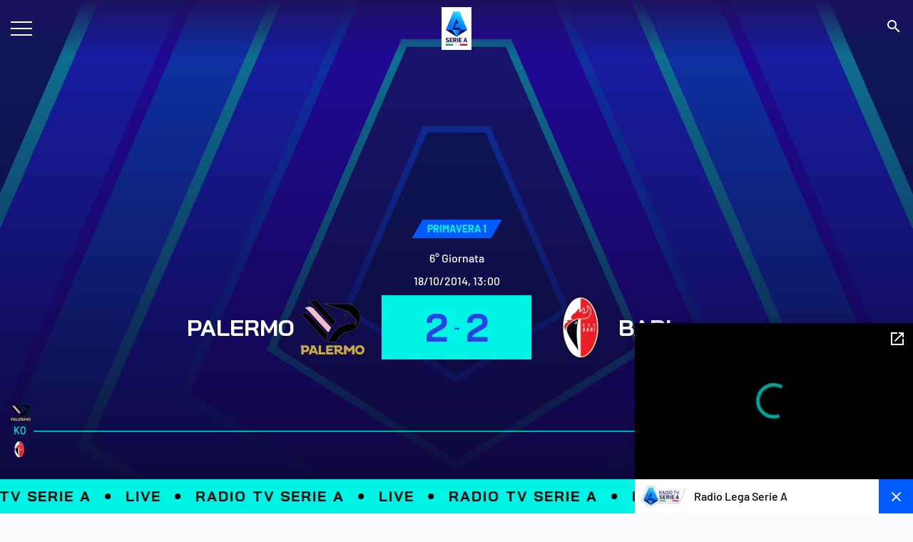

--- FILE ---
content_type: text/html; charset=utf-8
request_url: https://www.legaseriea.it/it/match/palermo-bari-206127/highlights
body_size: 12483
content:
<!DOCTYPE html><html lang="it"><head><meta charSet="utf-8"/><meta name="viewport" content="width=device-width"/><title>PALERMO VS BARI | Highlights</title><meta name="description" content="Highlights | Guarda adesso tutti i momenti migliori del match PALERMO VS BARI, rivedi le migliori azioni, i gol più belli e tanto altro"/><meta name="keywords" content=""/><meta name="next-head-count" content="5"/><link rel="apple-touch-icon" href="https://img.legaseriea.it/frontend/hwmsg-6ec86554c866385c5e61216867c1dd3d7fc25cc6/public/favicon/apple-touch-icon.png"/><link rel="icon" type="image/png" sizes="192x192" href="https://img.legaseriea.it/frontend/hwmsg-6ec86554c866385c5e61216867c1dd3d7fc25cc6/public/favicon/android-chrome-192x192.png"/><link rel="icon" type="image/png" sizes="512x512" href="https://img.legaseriea.it/frontend/hwmsg-6ec86554c866385c5e61216867c1dd3d7fc25cc6/public/favicon/android-chrome-512x512.png"/><link rel="icon" href="https://img.legaseriea.it/frontend/hwmsg-6ec86554c866385c5e61216867c1dd3d7fc25cc6/public/favicon/favicon.ico"/><link rel="icon" sizes="16x16" href="https://img.legaseriea.it/frontend/hwmsg-6ec86554c866385c5e61216867c1dd3d7fc25cc6/public/favicon/favicon-16x16.ico"/><link rel="icon" sizes="32x32" href="https://img.legaseriea.it/frontend/hwmsg-6ec86554c866385c5e61216867c1dd3d7fc25cc6/public/favicon/favicon-32x32.ico"/><link rel="shortcut icon" href="https://img.legaseriea.it/frontend/hwmsg-6ec86554c866385c5e61216867c1dd3d7fc25cc6/public/favicon/favicon.ico"/><script defer="" class="_iub_cs_activate" type="text/plain">(function(c,l,a,r,i,t,y){
                            c[a]=c[a]||function(){(c[a].q=c[a].q||[]).push(arguments)};
                            t=l.createElement(r);t.async=1;t.src="https://www.clarity.ms/tag/"+i;
                            y=l.getElementsByTagName(r)[0];y.parentNode.insertBefore(t,y);
                        })(window, document, "clarity", "script", "dnh3264u0m");</script><script defer="" class="_iub_cs_activate" src="https://www.googletagmanager.com/gtag/js?id=G-C9786Q6TZQ"></script><script defer="" class="_iub_cs_activate" type="text/plain">window.dataLayer = window.dataLayer || [];
                    function gtag(){dataLayer.push(arguments);}
                    gtag('js', new Date());
                    gtag('config', 'G-C9786Q6TZQ');</script><link data-next-font="size-adjust" rel="preconnect" href="/" crossorigin="anonymous"/><link rel="preload" href="https://img.legaseriea.it/frontend/hwmsg-6ec86554c866385c5e61216867c1dd3d7fc25cc6/_next/static/css/49277261633cfb13.css" as="style"/><link rel="stylesheet" href="https://img.legaseriea.it/frontend/hwmsg-6ec86554c866385c5e61216867c1dd3d7fc25cc6/_next/static/css/49277261633cfb13.css" data-n-g=""/><noscript data-n-css=""></noscript><script defer="" nomodule="" src="https://img.legaseriea.it/frontend/hwmsg-6ec86554c866385c5e61216867c1dd3d7fc25cc6/_next/static/chunks/polyfills-78c92fac7aa8fdd8.js"></script><script src="https://img.legaseriea.it/frontend/hwmsg-6ec86554c866385c5e61216867c1dd3d7fc25cc6/_next/static/chunks/webpack-6ec86554c866385c5e61216867c1dd3d7fc25cc6.js" defer=""></script><script src="https://img.legaseriea.it/frontend/hwmsg-6ec86554c866385c5e61216867c1dd3d7fc25cc6/_next/static/chunks/framework-6ec86554c866385c5e61216867c1dd3d7fc25cc6.js" defer=""></script><script src="https://img.legaseriea.it/frontend/hwmsg-6ec86554c866385c5e61216867c1dd3d7fc25cc6/_next/static/chunks/main-6ec86554c866385c5e61216867c1dd3d7fc25cc6.js" defer=""></script><script src="https://img.legaseriea.it/frontend/hwmsg-6ec86554c866385c5e61216867c1dd3d7fc25cc6/_next/static/chunks/pages/_app-6ec86554c866385c5e61216867c1dd3d7fc25cc6.js" defer=""></script><script src="https://img.legaseriea.it/frontend/hwmsg-6ec86554c866385c5e61216867c1dd3d7fc25cc6/_next/static/chunks/75fc9c18-6ec86554c866385c5e61216867c1dd3d7fc25cc6.js" defer=""></script><script src="https://img.legaseriea.it/frontend/hwmsg-6ec86554c866385c5e61216867c1dd3d7fc25cc6/_next/static/chunks/251-6ec86554c866385c5e61216867c1dd3d7fc25cc6.js" defer=""></script><script src="https://img.legaseriea.it/frontend/hwmsg-6ec86554c866385c5e61216867c1dd3d7fc25cc6/_next/static/chunks/pages/%5B%5B...slug%5D%5D-6ec86554c866385c5e61216867c1dd3d7fc25cc6.js" defer=""></script><script src="https://img.legaseriea.it/frontend/hwmsg-6ec86554c866385c5e61216867c1dd3d7fc25cc6/_next/static/6ec86554c866385c5e61216867c1dd3d7fc25cc6/_buildManifest.js" defer=""></script><script src="https://img.legaseriea.it/frontend/hwmsg-6ec86554c866385c5e61216867c1dd3d7fc25cc6/_next/static/6ec86554c866385c5e61216867c1dd3d7fc25cc6/_ssgManifest.js" defer=""></script></head><body class="d-flex flex-column h-100"><div id="__next"><main id="main" class=""><nav class="navbar hm-navbar fixed-top scrolling-down   "><div class="container-fluid"><a class="hm-navbar-hamburger hamb_navbar " data-bs-toggle="offcanvas"><span class="icon-bar first"></span><span class="icon-bar second"></span><span class="icon-bar third"></span></a><a class="navbar-brand hm-navbar-brand" href="/"><div></div></a><ul class="navbar-nav hm-navbar-nav-right ml-auto align-items-center"><li><a><i class="material-icons-sharp white">search</i></a></li></ul></div></nav><div><div class="hm-head-match-center hm-head-full-match-center position-relative"><img loading="eager" src="https://img.legaseriea.it/frontend/hwmsg-6ec86554c866385c5e61216867c1dd3d7fc25cc6/public/images/placeholder/placeholder.webp" class="object-cover-100" alt="placeholder/placeholder"/><div class="hm-gradient d-flex align-content-end flex-wrap position-relative justify-content-center"><div class="container-fluid hm-container-fluid"><div class="hm-badge-skew  m-auto mb-16"><p class="p3 primary-green bold uppercase line-clamp line-1">PRIMAVERA 1</p></div><p class="p2 white semibold stadium"></p><p class="p2 white medium type-scoreboard">6° Giornata </p><div><p class="p2 white medium date-match">18/10/2014, 13:00</p></div><div class="hm-teams-game d-flex align-items-center justify-content-center"><div class="hm-name-team home"><div class="linked"><div class="d-flex align-items-center justify-content-end"><h5 class="BaiJamjuree bold white uppercase">PALERMO</h5><img loading="eager" src="https://img.legaseriea.it/frontend/hwmsg-6ec86554c866385c5e61216867c1dd3d7fc25cc6/public/images/placeholder/team_placeholder.png" class="" alt="Palermo_Calcio_2019"/></div></div></div><div class="hm-info-result"><div class="hm-marker-box d-flex align-items-center justify-content-center"><h3 class="BaiJamjuree bold primary-200 uppercase">2</h3><p class="BaiJamjuree bold primary-200 uppercase">-</p><h3 class="BaiJamjuree bold primary-200 uppercase">2</h3></div></div><div class="hm-name-team away"><div class="linked"><div class="d-flex align-items-center"><img loading="eager" src="https://img.legaseriea.it/frontend/hwmsg-6ec86554c866385c5e61216867c1dd3d7fc25cc6/public/images/placeholder/team_placeholder.png" class="" alt="bari"/><h5 class="BaiJamjuree bold white uppercase">BARI</h5></div></div></div></div><div class="d-flex align-items-top justify-content-center hm-list-scorers"><div class="scorers-home d-flex align-items-start justify-content-end"><div></div><div class="type-space-logo"></div></div><div class="center cursor-pointer"></div><div class="scorers-away d-flex align-items-start"><div class="type-space-logo"></div><div></div></div></div><div class="d-lg-block d-none"><div class="hm-head-bottom-match-center d-flex align-content-center flex-wrap"><div class="w-100"><div class="d-lg-block d-none"><div class="hm-timeline-match d-flex flex-column"><div class="info-team-home d-flex align-items-center"><img loading="eager" src="https://img.legaseriea.it/frontend/hwmsg-6ec86554c866385c5e61216867c1dd3d7fc25cc6/public/images/placeholder/team_placeholder.png" class="me-auto" alt="Palermo_Calcio_2019"/><img loading="eager" src="https://img.legaseriea.it/frontend/hwmsg-6ec86554c866385c5e61216867c1dd3d7fc25cc6/public/images/placeholder/team_placeholder.png" class="ms-auto" alt="Palermo_Calcio_2019"/></div><div class="info-match"><div class="d-flex align-items-center text-first-last"><p class="medium p3 uppercase primary-green me-auto">KO</p><p class="medium p3 uppercase primary-green ms-auto ">FT</p></div><div class="hm-line"></div></div><div class="info-team-away d-flex align-items-center"><img loading="eager" src="https://img.legaseriea.it/frontend/hwmsg-6ec86554c866385c5e61216867c1dd3d7fc25cc6/public/images/placeholder/team_placeholder.png" class="me-auto" alt="bari"/><img loading="eager" src="https://img.legaseriea.it/frontend/hwmsg-6ec86554c866385c5e61216867c1dd3d7fc25cc6/public/images/placeholder/team_placeholder.png" class="ms-auto" alt="bari"/></div></div></div><div class="d-lg-none d-block"><div class="hm-timeline-match-mobile"><div class="hm-line"></div></div></div></div></div></div></div><div class="d-lg-none d-block"><div class="hm-open-timeline"><div class="hm-button-icon hm-button-icon-white hm m-auto cursor-pointer"><i class="material-icons-sharp icon-more ">expand_more</i><i class="material-icons-sharp icon-less d-none">expand_less</i></div></div></div></div></div><div class="d-lg-none d-block"><div class="hm-timeline-match-vertical d-none"><div class="w-100"><div class="d-lg-block d-none"><div class="hm-timeline-match d-flex flex-column"><div class="info-team-home d-flex align-items-center"><img loading="eager" src="https://img.legaseriea.it/frontend/hwmsg-6ec86554c866385c5e61216867c1dd3d7fc25cc6/public/images/placeholder/team_placeholder.png" class="me-auto" alt="Palermo_Calcio_2019"/><img loading="eager" src="https://img.legaseriea.it/frontend/hwmsg-6ec86554c866385c5e61216867c1dd3d7fc25cc6/public/images/placeholder/team_placeholder.png" class="ms-auto" alt="Palermo_Calcio_2019"/></div><div class="info-match"><div class="d-flex align-items-center text-first-last"><p class="medium p3 uppercase primary-green me-auto">KO</p><p class="medium p3 uppercase primary-green ms-auto ">FT</p></div><div class="hm-line"></div></div><div class="info-team-away d-flex align-items-center"><img loading="eager" src="https://img.legaseriea.it/frontend/hwmsg-6ec86554c866385c5e61216867c1dd3d7fc25cc6/public/images/placeholder/team_placeholder.png" class="me-auto" alt="bari"/><img loading="eager" src="https://img.legaseriea.it/frontend/hwmsg-6ec86554c866385c5e61216867c1dd3d7fc25cc6/public/images/placeholder/team_placeholder.png" class="ms-auto" alt="bari"/></div></div></div><div class="d-lg-none d-block"><div class="hm-timeline-match-mobile"><div class="hm-line"></div></div></div></div></div></div></div><div class="hm-nav-section"><ul><li class=""><a href="/match/palermo-bari-206127"><p class="p2 uppercase">INFO</p></a></li><li class="active"><a href="/match/palermo-bari-206127/highlights"><p class="p2 uppercase">HIGHLIGHTS</p></a></li></ul></div><footer class="hm-footer hm-container-spacing-top"><div class="top"><div class="container-fluid"><div class="hm-sponsor-footer"><div class="d-lg-flex justify-content-between flex-wrap"><a href="https://www.enilive.it/" class="d-flex align-content-center flex-wrap justify-content-center" target="_blank"><div></div></a><a href="https://www.trenitalia.com/" class="d-flex align-content-center flex-wrap justify-content-center" target="_blank"><div></div></a><a href="https://www.ea.com/games/ea-sports-fc/fc-26/buy" class="d-flex align-content-center flex-wrap justify-content-center" target="_blank"><div></div></a><a href="https://cropped.link/1xSerieA_web" class="d-flex align-content-center flex-wrap justify-content-center" target="_blank"><div></div></a><a href="https://eu.puma.com/it/it/home" class="d-flex align-content-center flex-wrap justify-content-center" target="_blank"><div></div></a><a href="https://www.panini.it/" class="d-flex align-content-center flex-wrap justify-content-center" target="_blank"><div></div></a><a href=" https://www.philadelphia.it/" class="d-flex align-content-center flex-wrap justify-content-center" target="_blank"><div></div></a><a href="https://www.iliad.it/" class="d-flex align-content-center flex-wrap justify-content-center" target="_blank"><div></div></a><a href="https://bancomat.it/it " class="d-flex align-content-center flex-wrap justify-content-center" target="_blank"><div></div></a><a href="https://www.volkswagen.it/it.html" class="d-flex align-content-center flex-wrap justify-content-center" target="_blank"><div></div></a><a href="https://www.bazrlive.com/" class="d-flex align-content-center flex-wrap justify-content-center" target="_blank"><div></div></a></div></div><div class="row d-lg-flex d-none"><div class="col-lg-3 col-6"><div class="hm-collumn-footer"><a target="" href="/lega-serie-a"><p class="p3 primary-green bold uppercase cursor-pointer">Lega Calcio Serie A</p></a><a target="" href="/lega-serie-a/organigramma"><p class="p3 white medium">Organigramma</p></a><a target="" href="/lega-serie-a/eventi"><p class="p3 white medium">Eventi Lega</p></a><a target="" href="/lega-serie-a/storia"><p class="p3 white medium">Storia Lega</p></a><a target="" href="/lega-serie-a/sedi-e-contatti"><p class="p3 white medium">Sedi e Contatti</p></a><a target="_blank" href="https://portale.legaservice.it "><p class="p3 white medium">Area Riservata Società</p></a><a target="" href="https://booking.seriea.media/"><p class="p3 white medium">Autorizzazione emittenti e fotografi</p></a><a target="" href="/lega-serie-a/sponsor-e-partner"><p class="p3 white medium">Partners</p></a><a target="" href="/lega-serie-a/documentazione"><p class="p3 white medium">Documentazione</p></a><a target="" href="https://legaseriea.segnalazioni.net/"><p class="p3 white medium">Whistleblowing</p></a><a target="" href="/lega-serie-a/ibc-lissone"><p class="p3 white medium">IBC Lissone</p></a></div></div><div class="col-lg-3 col-6"><div class="hm-collumn-footer"><a target="" href="/latest"><p class="p3 primary-green bold uppercase cursor-pointer">News</p></a><a target="" href="/news-serie-a"><p class="p3 white medium">Serie A Enilive</p></a><a target="" href="/news-coppa-italia"><p class="p3 white medium">Coppa Italia Frecciarossa</p></a><a target="" href="/news-supercoppa"><p class="p3 white medium">EA SPORTS FC Supercup</p></a><a target="" href="/news-primavera-1"><p class="p3 white medium">Primavera 1</p></a><a target="" href="/news-coppa-italia-primavera"><p class="p3 white medium">Coppa Italia Primavera</p></a><a target="" href="/news-supercoppa-primavera"><p class="p3 white medium">Supercoppa Primavera </p></a><a target="" href="/news-competizioni-internazionali"><p class="p3 white medium">Competizioni Internazionali</p></a></div></div><div class="col-lg-3 col-6"><div class="hm-collumn-footer"><div><p class="p3 primary-green bold uppercase cursor-pointer">Competizioni</p></div><a target="" href="/serie-a"><p class="p3 white medium">Serie A Enilive</p></a><a target="" href="/coppa-italia"><p class="p3 white medium">Coppa Italia Frecciarossa</p></a><a target="" href="/supercoppa"><p class="p3 white medium">EA SPORTS FC Supercup</p></a><a target="" href="/primavera"><p class="p3 white medium">Primavera 1</p></a><a target="" href="/coppa-italia-primavera"><p class="p3 white medium">Coppa Italia Primavera</p></a><a target="" href="/supercoppa-primavera"><p class="p3 white medium">Supercoppa Primavera</p></a><a target="" href="/competizioni-internazionali"><p class="p3 white medium">Competizioni Internazionali</p></a></div></div><div class="col-lg-3 col-6"><div><div class="d-flex align-items-top mb-24"><div><div class="hm-collumn-footer mb-24"><p class="p3 primary-green bold uppercase">Altro</p><a target="" href="/foto-gallery"><p class="p3 white medium">Photo Gallery</p></a><a target="" href="/social-responsibility"><p class="p3 white medium">Responsabilità sociale</p></a><a target="" href="/serie-a/calcio-mercato"><p class="p3 white medium">Calciomercato</p></a><a target="" href="/videos"><p class="p3 white medium">Video</p></a><a target="_blank" href="https://www.fantacalcio.it/"><p class="p3 white medium">Fantacalcio</p></a></div><div class="d-lg-block d-none hm-collumn-footer language-footer"><p class="p3 primary-green bold uppercase">Lingua</p><div class="d-flex align-items-center"><a href="/it/match/palermo-bari-206127/highlights"><img src="https://img.legaseriea.it/frontend/hwmsg-6ec86554c866385c5e61216867c1dd3d7fc25cc6/public/images/flags/it.svg" class="cursor-pointer" alt="it"/></a><a href="/en/match/palermo-bari-206127/highlights"><img src="https://img.legaseriea.it/frontend/hwmsg-6ec86554c866385c5e61216867c1dd3d7fc25cc6/public/images/flags/gb.svg" class="cursor-pointer" alt="gb"/></a></div></div></div><div class="d-lg-block d-none ms-auto"><div class="hm-link-store"><a target="_blank" href="https://play.google.com/store/apps/details?id=com.gullivernet.mdc.android.gui.seriea&amp;hl=it&amp;gl=US"><img src="https://img.legaseriea.it/frontend/hwmsg-6ec86554c866385c5e61216867c1dd3d7fc25cc6/public/images/play_store.svg" class="" alt="play_store"/></a><a target="_blank" href="https://apps.apple.com/it/app/lega-serie-a-app-ufficiale/id1488132951"><img src="https://img.legaseriea.it/frontend/hwmsg-6ec86554c866385c5e61216867c1dd3d7fc25cc6/public/images/app_store.svg" class="" alt="app_store"/></a></div></div></div><div class="d-lg-block d-none text-end"><ul class="hm-list-social"><li><a href="https://www.youtube.com/c/seriea" aria-label="social icons"><i class="fab fa-youtube"></i></a></li><li><a href="https://www.instagram.com/seriea" aria-label="social icons"><i class="fab fa-instagram"></i></a></li><li><a href="https://tiktok.com/@seriea" aria-label="social icons"><i class="fab fa-tiktok"></i></a></li><li><a href="https://www.facebook.com/SerieA" aria-label="social icons"><i class="fab fa-facebook-f"></i></a></li><li><a href="https://twitter.com/SerieA" aria-label="social icons"><i class="fab fa-x-twitter"></i></a></li><li><a href="https://www.twitch.tv/seriea" aria-label="social icons"><i class="fab fa-twitch"></i></a></li><li><a href="https://www.linkedin.com/company/lega-serie-a" aria-label="social icons"><i class="fab fa-linkedin-in"></i></a></li></ul></div></div></div></div><div class="d-lg-none d-block"><div class="accordion"><div class="accordion-item hm-accordion-item hm-accordion-item-footer"><a class="accordion-header hm-accordion-header p3 primary-green bold uppercase collapsed">Lega Calcio Serie A<div class="hm-button-icon"><i class="material-icons-sharp icon-more">expand_more</i><i class="material-icons-sharp icon-less">expand_less</i></div></a><div class="accordion-collapse hm-accordion-collapse collapse"><div class="accordion-body hm-accordion-body d-flex flex-column"><a target="" href="/lega-serie-a/organigramma"><p class="p3 white medium">Organigramma</p></a><a target="" href="/lega-serie-a/eventi"><p class="p3 white medium">Eventi Lega</p></a><a target="" href="/lega-serie-a/storia"><p class="p3 white medium">Storia Lega</p></a><a target="" href="/lega-serie-a/sedi-e-contatti"><p class="p3 white medium">Sedi e Contatti</p></a><a target="_blank" href="https://portale.legaservice.it "><p class="p3 white medium">Area Riservata Società</p></a><a target="" href="https://booking.seriea.media/"><p class="p3 white medium">Autorizzazione emittenti e fotografi</p></a><a target="" href="/lega-serie-a/sponsor-e-partner"><p class="p3 white medium">Partners</p></a><a target="" href="/lega-serie-a/documentazione"><p class="p3 white medium">Documentazione</p></a><a target="" href="https://legaseriea.segnalazioni.net/"><p class="p3 white medium">Whistleblowing</p></a><a target="" href="/lega-serie-a/ibc-lissone"><p class="p3 white medium">IBC Lissone</p></a></div></div></div><div class="accordion-item hm-accordion-item hm-accordion-item-footer"><a class="accordion-header hm-accordion-header p3 primary-green bold uppercase collapsed">News<div class="hm-button-icon"><i class="material-icons-sharp icon-more">expand_more</i><i class="material-icons-sharp icon-less">expand_less</i></div></a><div class="accordion-collapse hm-accordion-collapse collapse"><div class="accordion-body hm-accordion-body d-flex flex-column"><a target="" href="/news-serie-a"><p class="p3 white medium">Serie A Enilive</p></a><a target="" href="/news-coppa-italia"><p class="p3 white medium">Coppa Italia Frecciarossa</p></a><a target="" href="/news-supercoppa"><p class="p3 white medium">EA SPORTS FC Supercup</p></a><a target="" href="/news-primavera-1"><p class="p3 white medium">Primavera 1</p></a><a target="" href="/news-coppa-italia-primavera"><p class="p3 white medium">Coppa Italia Primavera</p></a><a target="" href="/news-supercoppa-primavera"><p class="p3 white medium">Supercoppa Primavera </p></a><a target="" href="/news-competizioni-internazionali"><p class="p3 white medium">Competizioni Internazionali</p></a></div></div></div><div class="accordion-item hm-accordion-item hm-accordion-item-footer"><a class="accordion-header hm-accordion-header p3 primary-green bold uppercase collapsed">Competizioni<div class="hm-button-icon"><i class="material-icons-sharp icon-more">expand_more</i><i class="material-icons-sharp icon-less">expand_less</i></div></a><div class="accordion-collapse hm-accordion-collapse collapse"><div class="accordion-body hm-accordion-body d-flex flex-column"><a target="" href="/serie-a"><p class="p3 white medium">Serie A Enilive</p></a><a target="" href="/coppa-italia"><p class="p3 white medium">Coppa Italia Frecciarossa</p></a><a target="" href="/supercoppa"><p class="p3 white medium">EA SPORTS FC Supercup</p></a><a target="" href="/primavera"><p class="p3 white medium">Primavera 1</p></a><a target="" href="/coppa-italia-primavera"><p class="p3 white medium">Coppa Italia Primavera</p></a><a target="" href="/supercoppa-primavera"><p class="p3 white medium">Supercoppa Primavera</p></a><a target="" href="/competizioni-internazionali"><p class="p3 white medium">Competizioni Internazionali</p></a></div></div></div><div class="accordion-item hm-accordion-item hm-accordion-item-footer"><a class="accordion-header hm-accordion-header p3 primary-green bold uppercase collapsed">Altro<div class="hm-button-icon"><i class="material-icons-sharp icon-more">expand_more</i><i class="material-icons-sharp icon-less">expand_less</i></div></a><div class="accordion-collapse hm-accordion-collapse collapse"><div class="accordion-body hm-accordion-body d-flex flex-column"><a target="" href="/foto-gallery"><p class="p3 white medium">Photo Gallery</p></a><a target="" href="/social-responsibility"><p class="p3 white medium">Responsabilità sociale</p></a><a target="" href="/serie-a/calcio-mercato"><p class="p3 white medium">Calciomercato</p></a><a target="" href="/videos"><p class="p3 white medium">Video</p></a><a target="_blank" href="https://www.fantacalcio.it/"><p class="p3 white medium">Fantacalcio</p></a></div></div></div></div></div><div class="d-lg-none d-block hm-collumn-footer language-footer"><p class="p3 primary-green bold uppercase">Lingua</p><div class="d-flex align-items-center"><a href="/it/match/palermo-bari-206127/highlights"><img src="https://img.legaseriea.it/frontend/hwmsg-6ec86554c866385c5e61216867c1dd3d7fc25cc6/public/images/flags/it.svg" class="cursor-pointer" alt="it"/></a><a href="/en/match/palermo-bari-206127/highlights"><img src="https://img.legaseriea.it/frontend/hwmsg-6ec86554c866385c5e61216867c1dd3d7fc25cc6/public/images/flags/gb.svg" class="cursor-pointer" alt="gb"/></a></div></div><div class="d-lg-none d-block"><ul class="hm-list-social"><li><a href="https://www.youtube.com/c/seriea" aria-label="social icons"><i class="fab fa-youtube"></i></a></li><li><a href="https://www.instagram.com/seriea" aria-label="social icons"><i class="fab fa-instagram"></i></a></li><li><a href="https://tiktok.com/@seriea" aria-label="social icons"><i class="fab fa-tiktok"></i></a></li><li><a href="https://www.facebook.com/SerieA" aria-label="social icons"><i class="fab fa-facebook-f"></i></a></li><li><a href="https://twitter.com/SerieA" aria-label="social icons"><i class="fab fa-x-twitter"></i></a></li><li><a href="https://www.twitch.tv/seriea" aria-label="social icons"><i class="fab fa-twitch"></i></a></li><li><a href="https://www.linkedin.com/company/lega-serie-a" aria-label="social icons"><i class="fab fa-linkedin-in"></i></a></li></ul></div><div class="d-lg-none d-block"><div class="hm-link-store d-flex"><a href="https://play.google.com/store/apps/details?id=com.gullivernet.mdc.android.gui.seriea&amp;hl=it&amp;gl=US"><img src="https://img.legaseriea.it/frontend/hwmsg-6ec86554c866385c5e61216867c1dd3d7fc25cc6/public/images/play_store.svg" class="" alt="play_store"/></a><a href="https://apps.apple.com/it/app/lega-serie-a-app-ufficiale/id1488132951"><img src="https://img.legaseriea.it/frontend/hwmsg-6ec86554c866385c5e61216867c1dd3d7fc25cc6/public/images/app_store.svg" class="" alt="app_store"/></a></div></div></div></div></footer><div class="hm-footer"><div class="bottom"><div class="d-md-flex align-items-center justify-content-between"><div class="d-flex align-items-center"><img loading="eager" src="https://img.legaseriea.it/frontend/hwmsg-6ec86554c866385c5e61216867c1dd3d7fc25cc6/public/images/placeholder/logo_lega_placeholder.png" class="logo-post" alt="SerieA_RGB_2024-2025"/><p class="p4 medium uppercase">Copyright © 2024 Lega Nazionale Professionisti Serie A  |  P. IVA 06637550960</p></div><ul class="hm-footer-bottom-menu"><li><a href="/privacy-policy"><p class="p3 black medium">Privacy Policy</p></a></li></ul></div></div></div><div class="hm-container-radio-box d-md-flex"><a class="hm-radio-box-looper w-100 d-flex align-items-center" href="/radiotv"></a><div class="hm-radio-box d-flex align-items-center"><a class="section-left d-flex align-items-center flex-fill" href="/radiotv"><img loading="eager" src="https://img.legaseriea.it/frontend/hwmsg-6ec86554c866385c5e61216867c1dd3d7fc25cc6/public/images/placeholder/logo_lega_placeholder.png" class="" alt="Logo-Radio-Serie-A-25-26"/><p class="black medium line-clamp line-2">Radio Lega Serie A</p></a><div class="section-right"><div class="hm-badge time-badge d-flex align-items-center with-icon cursor-pointer"><div class="left d-flex align-content-around flex-wrap justify-content-center"><i class="material-icons-sharp">close</i></div></div></div><div class="hm-radio-box-player "><div></div><div class="hm-radio-box-player-bar"><a href="/radiotv"><i class="material-icons-sharp">open_in_new</i></a></div></div></div></div><h1 class="d-none">PALERMO VS BARI | Highlights</h1></main></div><script id="__NEXT_DATA__" type="application/json">{"props":{"pageProps":{"page":{"page_id":3426723,"identifier":"/match/palermo-bari-206127/highlights","url_pattern":"","title":"PALERMO VS BARI | Highlights","type":"epage","type_device":"","style":"","refresh":"","description":"Highlights | Guarda adesso tutti i momenti migliori del match PALERMO VS BARI, rivedi le migliori azioni, i gol più belli e tanto altro","robots_index":"","robots_follow":"","change_freq":"monthly","canonical":"","keywords":"","author":"","jsonld":"","body":[{"name":"Navbar","type":"widget","uicode":"Navbar","body":{"button_link":"","button_text":"","buttons":null,"logo":"https://img.legaseriea.it/vimages/6687f1bd/SerieA_RGB_2024-2025.jpg","menu":[{"body":{"items":[{"body":{"icon":"","image":"https://img.legaseriea.it/vimages/686d4111/HAM-MENU-CLUB.jpg","items":[{"body":{"icon":"","image":"https://img.legaseriea.it/vimages/62c6a90c/atalanta.png","items":[],"link":"/team/atalanta","target":"false","title":"ATALANTA"},"data":{"georule":""},"name":"MenuItem","type":"widget","uicode":"MenuItem"},{"body":{"icon":"","image":"https://img.legaseriea.it/vimages/62cef3f6/bologna.png","items":[],"link":"/team/bologna","target":"false","title":"BOLOGNA"},"data":{"georule":""},"name":"MenuItem","type":"widget","uicode":"MenuItem"},{"body":{"icon":"","image":"https://img.legaseriea.it/vimages/64a2946b/cagliari300x300.png","items":[],"link":"/team/cagliari","target":"","title":"CAGLIARI"},"data":{"georule":""},"name":"MenuItem","type":"widget","uicode":"MenuItem"},{"body":{"icon":"","image":"https://img.legaseriea.it/vimages/6681cbee/Como Logo.png","items":[],"link":"/team/como","target":"","title":"COMO"},"data":{"georule":""},"name":"MenuItem","type":"widget","uicode":"MenuItem"},{"body":{"icon":"","image":"https://img.legaseriea.it/vimages/6862bd10/Logo-Team-Cremonese.png","items":[],"link":"/team/cremonese","target":"","title":"CREMONESE"},"data":{"georule":""},"name":"MenuItem","type":"widget","uicode":"MenuItem"},{"body":{"icon":"","image":"https://img.legaseriea.it/vimages/62c6a951/fiorentina.png","items":[],"link":"/team/fiorentina","target":"false","title":"FIORENTINA"},"data":{"georule":""},"name":"MenuItem","type":"widget","uicode":"MenuItem"},{"body":{"icon":"","image":"https://img.legaseriea.it/vimages/649e8a06/GENOA-1.png","items":[],"link":"/team/genoa","target":"","title":"GENOA"},"data":{"georule":""},"name":"MenuItem","type":"widget","uicode":"MenuItem"},{"body":{"icon":"","image":"https://img.legaseriea.it/vimages/62cef475/colore=YELLOW.png","items":[],"link":"/team/hellas-verona","target":"false","title":"HELLAS VERONA"},"data":{"georule":""},"name":"MenuItem","type":"widget","uicode":"MenuItem"},{"body":{"icon":"","image":"https://img.legaseriea.it/vimages/62cef496/inter.png","items":[],"link":"/team/inter","target":"false","title":"INTER"},"data":{"georule":""},"name":"MenuItem","type":"widget","uicode":"MenuItem"},{"body":{"icon":"","image":"https://img.legaseriea.it/vimages/62cef4b7/colore=WHITE.png","items":[],"link":"/team/juventus","target":"false","title":"JUVENTUS"},"data":{"georule":""},"name":"MenuItem","type":"widget","uicode":"MenuItem"},{"body":{"icon":"","image":"https://img.legaseriea.it/vimages/62cef4d5/lazio.png","items":[],"link":"/team/lazio","target":"false","title":"LAZIO"},"data":{"georule":""},"name":"MenuItem","type":"widget","uicode":"MenuItem"},{"body":{"icon":"","image":"https://img.legaseriea.it/vimages/62cef4f6/lecce.png","items":[],"link":"/team/lecce","target":"false","title":"LECCE"},"data":{"georule":""},"name":"MenuItem","type":"widget","uicode":"MenuItem"},{"body":{"icon":"","image":"https://img.legaseriea.it/vimages/62cef513/milan.png","items":[],"link":"/team/milan","target":"false","title":"MILAN"},"data":{"georule":""},"name":"MenuItem","type":"widget","uicode":"MenuItem"},{"body":{"icon":"","image":"https://img.legaseriea.it/vimages/68ac86eb/SSC-Napoli_Logo_persfondoscuro.png","items":[],"link":"/team/napoli","target":"","title":"NAPOLI"},"data":{"georule":""},"name":"MenuItem","type":"widget","uicode":"MenuItem"},{"body":{"icon":"","image":"https://img.legaseriea.it/vimages/6681ccc8/Parma RGB.png","items":[],"link":"/team/parma","target":"","title":"PARMA"},"data":{"georule":""},"name":"MenuItem","type":"widget","uicode":"MenuItem"},{"body":{"icon":"","image":"https://img.legaseriea.it/vimages/6862bd10/Logo-Team-Pisa.png","items":[],"link":"/team/pisa-sporting-club","target":"","title":"PISA"},"data":{"georule":""},"name":"MenuItem","type":"widget","uicode":"MenuItem"},{"body":{"icon":"","image":"https://img.legaseriea.it/vimages/62c6acdc/roma.png","items":[],"link":"/team/roma","target":"false","title":"ROMA"},"data":{"georule":""},"name":"MenuItem","type":"widget","uicode":"MenuItem"},{"body":{"icon":"","image":"https://img.legaseriea.it/vimages/6862bd0f/Logo-Team-Sassuolo.png","items":[],"link":"/team/sassuolo","target":"","title":"SASSUOLO"},"data":{"georule":""},"name":"MenuItem","type":"widget","uicode":"MenuItem"},{"body":{"icon":"","image":"https://img.legaseriea.it/vimages/62cef5cb/torino.png","items":[],"link":"/team/torino","target":"false","title":"TORINO"},"data":{"georule":""},"name":"MenuItem","type":"widget","uicode":"MenuItem"},{"body":{"icon":"","image":"https://img.legaseriea.it/vimages/62cef5e9/udinese.png","items":[],"link":"/team/udinese","target":"false","title":"UDINESE"},"data":{"georule":""},"name":"MenuItem","type":"widget","uicode":"MenuItem"}],"link":"","target":"","title":"CLUB"},"data":{"georule":""},"name":"MenuItem","type":"widget","uicode":"MenuItem"},{"body":{"icon":"","image":"https://img.legaseriea.it/vimages/668802c2/Trofeo_serieA.png","items":[{"body":{"icon":"","image":"","items":[],"link":"/serie-a","target":"","title":"SERIE A ENILIVE"},"data":{"georule":""},"name":"MenuItem","type":"widget","uicode":"MenuItem"},{"body":{"icon":"","image":"","items":[],"link":"/coppa-italia","target":"false","title":"COPPA ITALIA FRECCIAROSSA"},"data":{"georule":""},"name":"MenuItem","type":"widget","uicode":"MenuItem"},{"body":{"icon":"","image":"","items":[],"link":"/supercoppa","target":"","title":"EA SPORTS FC SUPERCUP"},"data":{"georule":""},"name":"MenuItem","type":"widget","uicode":"MenuItem"},{"body":{"icon":"","image":"","items":[],"link":"/primavera","target":"","title":"PRIMAVERA 1"},"data":{"georule":""},"name":"MenuItem","type":"widget","uicode":"MenuItem"},{"body":{"icon":"","image":"","items":[],"link":"/coppa-italia-primavera","target":"","title":"COPPA ITALIA PRIMAVERA"},"data":{"georule":""},"name":"MenuItem","type":"widget","uicode":"MenuItem"},{"body":{"icon":"","image":"","items":[],"link":"/supercoppa-primavera","target":"","title":"SUPERCOPPA PRIMAVERA"},"data":{"georule":""},"name":"MenuItem","type":"widget","uicode":"MenuItem"}],"link":"","target":"","title":"COMPETIZIONI"},"data":{"georule":""},"name":"MenuItem","type":"widget","uicode":"MenuItem"},{"body":{"icon":"","image":"https://img.legaseriea.it/vimages/68a83ce3/Sito_HERO_com_paz.png","items":[],"link":"https://highlights.legaseriea.it/","target":"","title":"HIGHLIGHTS"},"data":{"georule":""},"name":"MenuItem","type":"widget","uicode":"MenuItem"},{"body":{"icon":"","image":"https://img.legaseriea.it/vimages/68416c24/APP_News-Large_locatelli.png","items":[],"link":"/videos","target":"","title":"VIDEO"},"data":{"georule":""},"name":"MenuItem","type":"widget","uicode":"MenuItem"},{"body":{"icon":"","image":"https://img.legaseriea.it/vimages/68416a95/Sito_HERO_puma.png","items":[{"body":{"icon":"","image":"","items":[],"link":"https://www.legaseriea.it/it/serie-a/player-of-the-match","target":"","title":"PANINI PLAYER OF THE MATCH"},"data":{"georule":""},"name":"MenuItem","type":"widget","uicode":"MenuItem"},{"body":{"icon":"","image":"","items":[],"link":" https://www.legaseriea.it/it/award/player-of-the-month","target":"","title":"EA SPORTS FC PLAYER OF THE MONTH "},"data":{"georule":""},"name":"MenuItem","type":"widget","uicode":"MenuItem"},{"body":{"icon":"","image":"","items":[],"link":"https://www.legaseriea.it/it/award/goal-of-the-month","target":"","title":"ILIAD GOAL OF THE MONTH "},"data":{"georule":""},"name":"MenuItem","type":"widget","uicode":"MenuItem"},{"body":{"icon":"","image":"","items":[],"link":"https://www.legaseriea.it/it/award/coach-of-the-month","target":"","title":"PHILADELPHIA COACH OF THE MONTH "},"data":{"georule":""},"name":"MenuItem","type":"widget","uicode":"MenuItem"},{"body":{"icon":"","image":"","items":[],"link":"https://www.legaseriea.it/it/award/rising-star-of-the-month","target":"","title":"RISING STAR OF THE MONTH"},"data":{"georule":""},"name":"MenuItem","type":"widget","uicode":"MenuItem"}],"link":"","target":"","title":"AWARDS"},"data":{"georule":""},"name":"MenuItem","type":"widget","uicode":"MenuItem"},{"body":{"icon":"","image":"https://img.legaseriea.it/vimages/68416715/APP_News-Large_PUMA_WHITE.png","items":[],"link":"/serie-a/calcio-mercato","target":"","title":"CALCIOMERCATO"},"data":{"georule":""},"name":"MenuItem","type":"widget","uicode":"MenuItem"},{"body":{"icon":"","image":"https://img.legaseriea.it/vimages/684be331/GAF_1996.jpg","items":[],"link":"/festival","target":"","title":"FESTIVAL SERIE A"},"data":{"georule":""},"name":"MenuItem","type":"widget","uicode":"MenuItem"}],"title":"Menu 1"},"data":{"georule":""},"name":"Menu","type":"widget","uicode":"Menu"},{"body":{"items":[{"body":{"icon":"","image":"https://img.legaseriea.it/vimages/687909e3/foto-sede-lega-25-26.jpg","items":[],"link":"/lega-serie-a","target":"","title":"LEGA CALCIO SERIE A "},"data":{"georule":""},"name":"MenuItem","type":"widget","uicode":"MenuItem"},{"body":{"icon":"","image":"https://img.legaseriea.it/vimages/668802c2/Trofeo_serieA.png","items":[{"body":{"icon":"","image":"","items":[],"link":"/latest","target":"","title":"NEWS"},"data":{"georule":""},"name":"MenuItem","type":"widget","uicode":"MenuItem"},{"body":{"icon":"","image":"","items":[],"link":"/foto-gallery","target":"","title":"FOTO GALLERY"},"data":{"georule":""},"name":"MenuItem","type":"widget","uicode":"MenuItem"}],"link":"https://www.legaseriea.it/it/latest","target":"","title":"LATEST"},"data":{"georule":""},"name":"MenuItem","type":"widget","uicode":"MenuItem"},{"body":{"icon":"","image":"https://img.legaseriea.it/vimages/6681c315/22216426_large (1).jpg","items":[{"body":{"icon":"","image":"","items":[],"link":"/ambassador","target":"false","title":"AMBASSADORS"},"data":{"georule":""},"name":"MenuItem","type":"widget","uicode":"MenuItem"},{"body":{"icon":"","image":"","items":[],"link":"/pallone-oro","target":"false","title":"PALLONI D\u0026#39;ORO"},"data":{"georule":""},"name":"MenuItem","type":"widget","uicode":"MenuItem"},{"body":{"icon":"","image":"","items":[],"link":"/competizioni-internazionali/albo","target":"false","title":"COMPETIZIONI INTERNAZIONALI"},"data":{"georule":""},"name":"MenuItem","type":"widget","uicode":"MenuItem"}],"link":"","target":"","title":"HERITAGE"},"data":{"georule":""},"name":"MenuItem","type":"widget","uicode":"MenuItem"},{"body":{"icon":"","image":"https://img.legaseriea.it/vimages/65cb81b9/Champions of Made in Italy.png","items":[],"link":"https://www.legaseriea.it/it/madeinitaly","target":"","title":"MADE IN ITALY"},"data":{"georule":""},"name":"MenuItem","type":"widget","uicode":"MenuItem"},{"body":{"icon":"","image":"https://img.legaseriea.it/vimages/6687cf70/Fantacalcio_Eni.png","items":[],"link":"https://www.fantacalcio.it/","target":"true","title":"FANTACALCIO"},"data":{"georule":""},"name":"MenuItem","type":"widget","uicode":"MenuItem"},{"body":{"icon":"","image":"https://img.legaseriea.it/vimages/686cf60c/CSR_PJC.png","items":[],"link":"/social-responsibility","target":"","title":"RESPONSABILITÀ SOCIALE"},"data":{"georule":""},"name":"MenuItem","type":"widget","uicode":"MenuItem"},{"body":{"icon":"","image":"https://img.legaseriea.it/vimages/68416a95/Sito_HERO_puma.png","items":[],"link":"/lega-serie-a/sponsor-e-partner","target":"","title":"PARTNERS"},"data":{"georule":""},"name":"MenuItem","type":"widget","uicode":"MenuItem"},{"body":{"icon":"","image":"https://img.legaseriea.it/vimages/67caae30/ESERIEA_sfondo_menu.jpg","items":[],"link":"https://eseriea.legaseriea.it/","target":"true","title":"eSERIE A"},"data":{"georule":""},"name":"MenuItem","type":"widget","uicode":"MenuItem"}],"title":"Menu 2"},"data":{"georule":""},"name":"Menu","type":"widget","uicode":"Menu"}],"menuRight":[]},"data":{"georule":""}},{"name":"HeaderMatchD3","type":"widget","uicode":"HeaderMatchD3","body":[{"away_goal":"2","away_penalty_goal":"0","away_team_active":"0","away_team_name":"BARI","away_team_secondary_logo":"https://img.legaseriea.it/vimages/62e166a8/bari.png","away_team_url":"/bari-primavera","broadcasters":"","championship_deltatre_id":"","championship_image":"https://img.legaseriea.it/vimages/62cfecb7/PRIMAVERA 1_TIM_RGB.jpg","championship_pattern":"","championship_title":"PRIMAVERA 1","date_time":"2014-10-18 13:00:00 +0000 UTC","deltatre_id":"","highlight":"[]","home_goal":"2","home_penalty_goal":"0","home_team_active":"0","home_team_id":"60236","home_team_name":"PALERMO","home_team_secondary_logo":"https://img.legaseriea.it/vimages/632c1d90/Palermo_Calcio_2019.png","home_team_stadium":"0","home_team_url":"/palermo-primavera","match_day_description":"6","match_day_title":"6° Giornata ","match_hm":"15:00:00","match_id":"206127","match_lineup_pdf":"","match_program_pdf":"","match_report":"0","match_report_pdf":"","match_status":"2","match_url":"/match/palermo-bari-206127","minutes_played":"","play_phase":"","referee":" ","round_title":"UNICO","unknown_datetime":"0","venue_background_image":"","venue_id":"0","venue_image":"","venue_name":"default"}],"data":{"_limit":"","_total":0}},{"name":"BigVideoCard","type":"widget","uicode":"BigVideoCard","body":null,"data":{"_limit":"","_total":0,"link_text":"","link_url":"","title":"HIGHLIGHTS PARTITA"}},{"name":"GalleryItemMatchCarousel","type":"widget","uicode":"GalleryItemCarousel","body":null,"data":{"_limit":"","_total":0,"link_text":"","link_url":"","title":"FOTO DEL MATCH"}},{"name":"ContentRepresentation","type":"widget","uicode":"ContentRepresentation","body":null,"data":{"_limit":"10","_total":0,"class_wrapper":"","id_category":"153751","image":"","layout":"carousel","limit":"10","link_text":"VEDI TUTTO","link_url":"/latest","offset":"","order_date":"DESC","player_id":"0","tag":"","team_id":"","title":"ULTIME NEWS","type":"[article]"}},{"name":"Footer","type":"widget","uicode":"Footer","body":{"menu_footer":[{"body":{"items":[{"body":{"icon":"","image":"","items":[{"body":{"icon":"","image":"","items":[],"link":"/lega-serie-a/organigramma","target":"","title":"Organigramma"},"data":{"georule":""},"name":"MenuItem","type":"widget","uicode":"MenuItem"},{"body":{"icon":"","image":"","items":[],"link":"/lega-serie-a/eventi","target":"","title":"Eventi Lega"},"data":{"georule":""},"name":"MenuItem","type":"widget","uicode":"MenuItem"},{"body":{"icon":"","image":"","items":[],"link":"/lega-serie-a/storia","target":"","title":"Storia Lega"},"data":{"georule":""},"name":"MenuItem","type":"widget","uicode":"MenuItem"},{"body":{"icon":"","image":"","items":[],"link":"/lega-serie-a/sedi-e-contatti","target":"","title":"Sedi e Contatti"},"data":{"georule":""},"name":"MenuItem","type":"widget","uicode":"MenuItem"},{"body":{"icon":"","image":"","items":[],"link":"https://portale.legaservice.it ","target":"true","title":"Area Riservata Società"},"data":{"georule":""},"name":"MenuItem","type":"widget","uicode":"MenuItem"},{"body":{"icon":"","image":"","items":[],"link":"https://booking.seriea.media/","target":"false","title":"Autorizzazione emittenti e fotografi"},"data":{"georule":""},"name":"MenuItem","type":"widget","uicode":"MenuItem"},{"body":{"icon":"","image":"","items":[],"link":"/lega-serie-a/sponsor-e-partner","target":"false","title":"Partners"},"data":{"georule":""},"name":"MenuItem","type":"widget","uicode":"MenuItem"},{"body":{"icon":"","image":"","items":[],"link":"/lega-serie-a/documentazione","target":"","title":"Documentazione"},"data":{"georule":""},"name":"MenuItem","type":"widget","uicode":"MenuItem"},{"body":{"icon":"","image":"","items":[],"link":"https://legaseriea.segnalazioni.net/","target":"","title":"Whistleblowing"},"data":{"georule":""},"name":"MenuItem","type":"widget","uicode":"MenuItem"},{"body":{"icon":"","image":"","items":[],"link":"/lega-serie-a/ibc-lissone","target":"false","title":"IBC Lissone"},"data":{"georule":""},"name":"MenuItem","type":"widget","uicode":"MenuItem"}],"link":"/lega-serie-a","target":"","title":"Lega Calcio Serie A"},"data":{"georule":""},"name":"MenuItem","type":"widget","uicode":"MenuItem"},{"body":{"icon":"","image":"","items":[{"body":{"icon":"","image":"","items":[],"link":"/news-serie-a","target":"","title":"Serie A Enilive"},"data":{"georule":""},"name":"MenuItem","type":"widget","uicode":"MenuItem"},{"body":{"icon":"","image":"","items":[],"link":"/news-coppa-italia","target":"","title":"Coppa Italia Frecciarossa"},"data":{"georule":""},"name":"MenuItem","type":"widget","uicode":"MenuItem"},{"body":{"icon":"","image":"","items":[],"link":"/news-supercoppa","target":"","title":"EA SPORTS FC Supercup"},"data":{"georule":""},"name":"MenuItem","type":"widget","uicode":"MenuItem"},{"body":{"icon":"","image":"","items":[],"link":"/news-primavera-1","target":"","title":"Primavera 1"},"data":{"georule":""},"name":"MenuItem","type":"widget","uicode":"MenuItem"},{"body":{"icon":"","image":"","items":[],"link":"/news-coppa-italia-primavera","target":"","title":"Coppa Italia Primavera"},"data":{"georule":""},"name":"MenuItem","type":"widget","uicode":"MenuItem"},{"body":{"icon":"","image":"","items":[],"link":"/news-supercoppa-primavera","target":"","title":"Supercoppa Primavera "},"data":{"georule":""},"name":"MenuItem","type":"widget","uicode":"MenuItem"},{"body":{"icon":"","image":"","items":[],"link":"/news-competizioni-internazionali","target":"","title":"Competizioni Internazionali"},"data":{"georule":""},"name":"MenuItem","type":"widget","uicode":"MenuItem"}],"link":"/latest","target":"false","title":"News"},"data":{"georule":""},"name":"MenuItem","type":"widget","uicode":"MenuItem"},{"body":{"icon":"","image":"","items":[{"body":{"icon":"","image":"","items":[],"link":"/serie-a","target":"","title":"Serie A Enilive"},"data":{"georule":""},"name":"MenuItem","type":"widget","uicode":"MenuItem"},{"body":{"icon":"","image":"","items":[],"link":"/coppa-italia","target":"","title":"Coppa Italia Frecciarossa"},"data":{"georule":""},"name":"MenuItem","type":"widget","uicode":"MenuItem"},{"body":{"icon":"","image":"","items":[],"link":"/supercoppa","target":"","title":"EA SPORTS FC Supercup"},"data":{"georule":""},"name":"MenuItem","type":"widget","uicode":"MenuItem"},{"body":{"icon":"","image":"","items":[],"link":"/primavera","target":"","title":"Primavera 1"},"data":{"georule":""},"name":"MenuItem","type":"widget","uicode":"MenuItem"},{"body":{"icon":"","image":"","items":[],"link":"/coppa-italia-primavera","target":"","title":"Coppa Italia Primavera"},"data":{"georule":""},"name":"MenuItem","type":"widget","uicode":"MenuItem"},{"body":{"icon":"","image":"","items":[],"link":"/supercoppa-primavera","target":"","title":"Supercoppa Primavera"},"data":{"georule":""},"name":"MenuItem","type":"widget","uicode":"MenuItem"},{"body":{"icon":"","image":"","items":[],"link":"/competizioni-internazionali","target":"false","title":"Competizioni Internazionali"},"data":{"georule":""},"name":"MenuItem","type":"widget","uicode":"MenuItem"}],"link":"","target":"false","title":"Competizioni"},"data":{"georule":""},"name":"MenuItem","type":"widget","uicode":"MenuItem"},{"body":{"icon":"","image":"","items":[{"body":{"icon":"","image":"","items":[],"link":"/foto-gallery","target":"false","title":"Photo Gallery"},"data":{"georule":""},"name":"MenuItem","type":"widget","uicode":"MenuItem"},{"body":{"icon":"","image":"","items":[],"link":"/social-responsibility","target":"false","title":"Responsabilità sociale"},"data":{"georule":""},"name":"MenuItem","type":"widget","uicode":"MenuItem"},{"body":{"icon":"","image":"","items":[],"link":"/serie-a/calcio-mercato","target":"false","title":"Calciomercato"},"data":{"georule":""},"name":"MenuItem","type":"widget","uicode":"MenuItem"},{"body":{"icon":"","image":"","items":[],"link":"/videos","target":"","title":"Video"},"data":{"georule":""},"name":"MenuItem","type":"widget","uicode":"MenuItem"},{"body":{"icon":"","image":"","items":[],"link":"https://www.fantacalcio.it/","target":"true","title":"Fantacalcio"},"data":{"georule":""},"name":"MenuItem","type":"widget","uicode":"MenuItem"}],"link":"","target":"","title":"Altro"},"data":{"georule":""},"name":"MenuItem","type":"widget","uicode":"MenuItem"}],"title":""},"data":{"georule":""},"name":"Menu","type":"widget","uicode":"Menu"}],"social_footer":[{"body":{"items":[{"body":{"link_url":"https://www.youtube.com/c/seriea","logo":"fab fa-youtube","social":"YouTube"},"data":{"link_url":"https://www.youtube.com/c/seriea","logo":"fab fa-youtube","social":"YouTube"},"name":"SocialFooterItem","type":"widget","uicode":"SocialFooterItem"},{"body":{"link_url":"https://www.instagram.com/seriea","logo":"fab fa-instagram","social":"Instagram"},"data":{"link_url":"https://www.instagram.com/seriea","logo":"fab fa-instagram","social":"Instagram"},"name":"SocialFooterItem","type":"widget","uicode":"SocialFooterItem"},{"body":{"link_url":"https://tiktok.com/@seriea","logo":"fab fa-tiktok","social":"TikTok"},"data":{"link_url":"https://tiktok.com/@seriea","logo":"fab fa-tiktok","social":"TikTok"},"name":"SocialFooterItem","type":"widget","uicode":"SocialFooterItem"},{"body":{"link_url":"https://www.facebook.com/SerieA","logo":"fab fa-facebook-f","social":"Facebook"},"data":{"link_url":"https://www.facebook.com/SerieA","logo":"fab fa-facebook-f","social":"Facebook"},"name":"SocialFooterItem","type":"widget","uicode":"SocialFooterItem"},{"body":{"link_url":"https://twitter.com/SerieA","logo":"fab fa-x-twitter","social":"twitter"},"data":{"link_url":"https://twitter.com/SerieA","logo":"fab fa-x-twitter","social":"twitter"},"name":"SocialFooterItem","type":"widget","uicode":"SocialFooterItem"},{"body":{"link_url":"https://www.twitch.tv/seriea","logo":"fab fa-twitch","social":"Twitch"},"data":{"link_url":"https://www.twitch.tv/seriea","logo":"fab fa-twitch","social":"Twitch"},"name":"SocialFooterItem","type":"widget","uicode":"SocialFooterItem"},{"body":{"link_url":"https://www.linkedin.com/company/lega-serie-a","logo":"fab fa-linkedin-in","social":"LinkedIn"},"data":{"link_url":"https://www.linkedin.com/company/lega-serie-a","logo":"fab fa-linkedin-in","social":"LinkedIn"},"name":"SocialFooterItem","type":"widget","uicode":"SocialFooterItem"}]},"data":{},"name":"SocialFooter","type":"widget","uicode":"SocialFooter"}],"sponsor_footer":[{"body":{"items":[{"body":{"extra_text":"","image":"https://img.legaseriea.it/vimages/6681d73c/Sponsor_Eni-Live-Footer.png","link_url":"https://www.enilive.it/","target":"","title":"Enilive"},"data":{"georule":""},"name":"SponsorItem","type":"widget","uicode":"SponsorItem"},{"body":{"extra_text":"","image":"https://img.legaseriea.it/vimages/65312ef5/frecciarossa.png","link_url":"https://www.trenitalia.com/","target":"","title":""},"data":{"georule":""},"name":"SponsorItem","type":"widget","uicode":"SponsorItem"},{"body":{"extra_text":"","image":"https://img.legaseriea.it/vimages/65312486/ea.png","link_url":"https://www.ea.com/games/ea-sports-fc/fc-26/buy","target":"","title":""},"data":{"georule":""},"name":"SponsorItem","type":"widget","uicode":"SponsorItem"},{"body":{"extra_text":"","image":"https://img.legaseriea.it/vimages/686e833d/White 1XBET.png","link_url":"https://cropped.link/1xSerieA_web","target":"","title":""},"data":{"georule":"3"},"name":"SponsorItem","type":"widget","uicode":"SponsorItem"},{"body":{"extra_text":"","image":"https://img.legaseriea.it/vimages/653126c6/puma.png","link_url":"https://eu.puma.com/it/it/home","target":"","title":""},"data":{"georule":""},"name":"SponsorItem","type":"widget","uicode":"SponsorItem"},{"body":{"extra_text":"","image":"https://img.legaseriea.it/vimages/653124f2/panini.png","link_url":"https://www.panini.it/","target":"","title":""},"data":{"georule":""},"name":"SponsorItem","type":"widget","uicode":"SponsorItem"},{"body":{"extra_text":"","image":"https://img.legaseriea.it/vimages/658bfcc9/Philadelphia_1280x720_con-bollo-bianco.png","link_url":" https://www.philadelphia.it/","target":"","title":""},"data":{"georule":"1"},"name":"SponsorItem","type":"widget","uicode":"SponsorItem"},{"body":{"extra_text":"","image":"https://img.legaseriea.it/vimages/66d58f6d/Iliad_Logo-Footer_1280x720_V1.png","link_url":"https://www.iliad.it/","target":"true","title":"Iliad"},"data":{"georule":""},"name":"SponsorItem","type":"widget","uicode":"SponsorItem"},{"body":{"extra_text":"","image":"https://img.legaseriea.it/vimages/679c9116/Logo-Bancomat-Footer.png","link_url":"https://bancomat.it/it ","target":"","title":""},"data":{"georule":""},"name":"SponsorItem","type":"widget","uicode":"SponsorItem"},{"body":{"extra_text":"","image":"https://img.legaseriea.it/vimages/6891d63a/1280x720.png","link_url":"https://www.volkswagen.it/it.html","target":"","title":"Official Partner"},"data":{"georule":""},"name":"SponsorItem","type":"widget","uicode":"SponsorItem"},{"body":{"extra_text":"","image":"https://img.legaseriea.it/vimages/68630640/Bazr-logo-Footer-white.png","link_url":"https://www.bazrlive.com/","target":"","title":""},"data":{"georule":""},"name":"SponsorItem","type":"widget","uicode":"SponsorItem"}]},"data":{},"name":"SponsorFooter","type":"widget","uicode":"SponsorFooter"}]},"data":{}},{"name":"FooterBottom","type":"widget","uicode":"FooterBottom","body":{"logo":"https://img.legaseriea.it/vimages/6687f1bd/SerieA_RGB_2024-2025.jpg","menu":[{"body":{"items":[{"body":{"icon":"","image":"","items":[],"link":"/privacy-policy","target":"","title":"Privacy Policy"},"data":{"georule":""},"name":"MenuItem","type":"widget","uicode":"MenuItem"}],"title":""},"data":{"georule":""},"name":"Menu","type":"widget","uicode":"Menu"}],"title":"Copyright © 2024 Lega Nazionale Professionisti Serie A  |  P. IVA 06637550960"},"data":{}},{"name":"RadioBox","type":"widget","uicode":"RadioBox","body":[{"podcast_radio_title":"","slug":"/radiotv","title":"Radio TV Serie A","video_url":"https://tr.legaseriea-live1.cdn.netrw.it/seriea/restreamer/seriea_client/gpu-a-c0-8/restreamer/outgest/84d19a87-f82f-4aa2-80cd-2ab1105eac79/manifest.m3u8"}],"data":{"_limit":"1","_total":0,"id_category":"158563","id_content":"","logo":"https://img.legaseriea.it/vimages/68630881/Logo-Radio-Serie-A-25-26.png","podcast_radio_title":"","slug":"/radiotv"}}],"redirect":"","note":"","published":"0","entity":"match","entity_id":206127,"prefix":"","suffix":"","default":0,"condition":"","layout":"","layout_id":94722,"order":"0","georule_id":1,"context":{"away_ball_possession":0,"away_coach_id":0,"away_goal":2,"away_penalty_goal":0,"away_schema":"","away_team_id":60222,"broadcaster":"","championship_id":120473,"created_at":"2022-07-28T08:05:25Z","date_time":"2014-10-18T13:00:00Z","deleted_at":null,"deltatre_id":null,"entity_id":206127,"fourthman":null,"georule":"1,3","georule_id":1,"group_id":152246,"home_ball_possession":0,"home_coach_id":0,"home_goal":2,"home_penalty_goal":0,"home_schema":"","home_team_id":60236,"id_category":153751,"json_tag":"","linesman_1":null,"linesman_2":null,"live_timing":"","match_day_id":153751,"match_hm":"15:00:00","match_hm_tz":"Europe/Rome","match_id":206127,"match_lineup_pdf":null,"match_lineup_pdf_eng":null,"match_program_pdf":"","match_program_pdf_eng":"","match_report":0,"match_report_pdf":"","match_report_pdf_eng":"","match_status":2,"minutes_played":"","name":"PALERMO VS BARI","netco_full_id":"2014-15PRIMAUNICOC6PALBAR","netco_id":"PALBAR","note_eng":null,"note_ita":"6^ giornata andata ","opta_id":"","pdf_eng":"","pdf_ita":"","play_phase":"","player_id":0,"player_match_card":null,"referee":" ","round_id":151552,"schema_size":9,"season_id":120077,"slug":"palermo-bari-206127","statistics_status":4,"status":"published","tag":"","ticket_url":"","unknown_datetime":0,"updated_at":"2024-11-27T12:43:19Z","var_assistant":null,"var_referee":null,"venue_id":0,"weather":null,"x-geoip-country":"US","image_url":"https://img.legaseriea.it/vimages"},"image_url":"https://img.legaseriea.it/vimages","origin":"serieas.hiwaymedia.it"},"__lang":"it","__namespaces":{"common":{"ACCETTA I COOKIE":"Accetta i cookies","ACQUISTA":"Acquista","ALBO":"Albo d'Oro","ALLENATORE":"Allenatore","ALTRA DOCUMENTAZIONE":"Altra Documentazione","ALTRO":"Altro","AMMON":"Ammonizione","AMMONIZIONE":"Ammonizione","AMMONIZIONI":"Ammonizioni","AN ERROR OCCURRED":"C'è un problema. Riprova più tardi.","ANCORA NESSUN TITOLO IN BACHECA":"Ancora nessun titolo in bacheca","ANNO":"Anno","ANNO DI COSTRUZIONE":"Anno di costruzione","ARBITRO":"Arbitro","ARTICLE":"ARTICOLI","ASSIST":"Assist","ASSIST VINCENTI":"Assist Vincenti","ATTACCANTE":"Attaccante","ATTACCANTI":"Attaccanti","ATTACCHI":"Attacchi","ATTACCO":"Attacco","ATTACHMENT":"DOCUMENTAZIONE","AUTOGOL":"Autogol","AVVERSARI SUPERATI":"Avversari superati","AZIONE PERICOLOSA":"Azione Pericolosa","AZIONI DA DESTRA":"Azioni da destra","AZIONI DA SINISTRA":"Azioni da sinistra","AZIONI DAL CENTRO":"Azioni dal centro","AZIONI DI ATTACCO":"Azioni di attacco","AZIONI MANOVRATE":"Azioni manovrate","CALCI D'ANGOLO":"Calci d'angolo","CALCIATORE":"Calciatore","CALCIO INIZIO":"Calcio d'inizio","CAMMINATA":"Camminata","CANCELLATA":"Cancellata","CAPACITA REALIZZATIVA":"Capacità Realizzativa","CAPACITÀ REALIZZATIVA GOL-TIRI":"Capacità realizzativa gol/tiri","CAPIENZA":"Capienza","CAPIENZA SETTORE OSPITI":"Capienza settore ospiti","CARTELLINI GIALLI":"Cartellini Gialli","CARTELLINI ROSSI":"Cartellini Rossi","CARTELLINO GIALLO":"Cartellino Giallo","CARTELLINO ROSSO":"Cartellino Rosso","CATEGORIA":"Categoria","CENTROCAMPISTA":"Centrocampista","CENTROCAMPISTI":"Centrocampisti","CERCA RISULTATI PER:":"Cerca risultati per:","CITTA":"Città","CLASSIFICA":"Classifica","CLUB":"Club","COACH":"ALLENATORI","COME RAGGIUNGERCI":"Come raggiungerci","COME RAGGIUNGERE":"Come raggiungere","COMPARAZIONE CALCIATORI":"Comparazione giocatori","COMPETIZIONE":"Competizione","COMPLETA":"Completa","COMUNICATO N":"Comunicato N°","CONTATTI":"Contatti","CONTRASTI":"Contrasti","CONTRASTI PERSI":"Contrasti persi","CONTRASTI VINTI":"Contrasti vinti","CORNER":"Calci d'angolo","CORSA":"Corsa","CROSS":"Cross","CROSS RIUSCITI":"Cross riusciti","CROSS TOTALI":"Cross Totali","CROSS UTILI":"Cross Utili","DA DEFINIRE":"Da definire","DA PUNIZIONE DIRETTA":"Da punizione diretta","DAMMON":"Doppia ammonizione","DATA":"Data","DATA DI NASCITA":"Data di nascita","DCR":"(d.c.r.)","DEFENSIVE":"Difensive","DEFINITIVO":"Definitivo","DESTINAZIONE":"Destinazione","DIFENSIVE":"Difensive","DIFENSORE":"Difensore","DIFENSORI":"Difensori","DIFESA":"Difesa","DIGITA PER INIZIARE LA RICERCA":"Digita per iniziare la ricerca","DISPONIBILITA AL PASSAGGIO":"Disponibilità al passaggio","DISTANZA MEDIA PERCORSA":"Distanza Media Percorsa","DISTANZA PERCORSA":"Distanza percorsa","DISTINTE UFFICIALI":"Distinte Ufficiali","DISTRIBUZIONE TIRI":"Distribuzione tiri","DOMINIO TERRITORIALE":"Dominio Territoriale","DOPPIA AMMONIZIONE":"Doppia Ammonizione","DOPPIE AMMONIZIONI":"Doppie ammonizioni","DOWNLOAD DISTINTA PDF":"Download Distinte PDF","DOWNLOAD PDF":"Scarica Tabellone","DR":"DR","DRIBLING":"Dribbling","DTS":"(d.t.s.)","DUELLI VINTI":"Duelli vinti","DURATA AZIONI MANOVRATE":"Totale azioni manovrate","DURATA MEDIA AZIONI MANOVRATE":"Durata media azioni manovrate","ENTE-ASSOCIAZIONE":"Ente/Associazione","ESPUL":"Cartellino rosso","ESPULSIONI":"Espulsioni","ESTIVO":"Estivo","FALLI COMMESSI":"Falli commessi","FALLI SUBITI":"Falli subiti","FILTRA PER":"Filtra per","FILTRI":"Filtri","FINALE":"Finale","FINE PARTITA":"Fine Partita","FORMAZIONE":"Formazioni","FUORI":"Tiri fuori","FUORI CASA":"Fuori Casa","FUORIGIOCO":"Fuorigioco","G":"G","GALLERY":"PHOTO GALLERY","GENERALI":"Generali","GF":"GF","GIOCATE":"Giocate","GIORNATA":"Giornata","GIORNI":"Giorni","GOAL":"Gol","GOAL SUBITI":"Gol Subiti","GOAL TOTALI":"Goal Totali","GOL":"Gol","GOL NEI QUARTI DI TEMPO":"Gol nei quarti di tempo","GOL SUBITI":"Gol subiti","GOL SUBITI NEI QUARTI DI TEMPO":"Gol subiti nei quarti di tempo","GOL-TIRI":"Gol/Tiri","GRAFICO RENDIMENTO":"Grafico Rendimento","GS":"GS","IN CASA":"In Casa","IN PORTA":"Tiri in porta","INDICE DI PERICOLOSITA":"Indice di pericolosità","INDICE RISCHIO DEL PASSAGGIO":"Indice Rischio del Passaggio","INDIETRO":"Indietro","INIZIATIVE":"Iniziative","INOUT":"Sostituzione","INTERVALLO":"Intervallo","INVERNALE":"Invernale","LA PAGINA CHE STAVI CERCANDO NON ESISTE":"La pagina che stavi cercando non esiste più oppure potrebbe essere stata spostata.","LEGNI":"Pali e traverse","LINGUA":"Lingua","LINK":"Link","LISTA OVER 22":"Lista over 22","LISTA OVER 22 FORMATI IN ITALIA":"Lista over 22 formati in Italia","LISTA OVER 22 FORMATI NEL CLUB":"Lista over 22 formati nel club","LIVE":"Live","LO STADIO":"lo stadio","MARCATORI":"Marcatori","MATCH PROGRAM":"Match Program","MATCH REPORT":"Match Report","MEDIA METRI CAMMINATA":"Distanza percorsa - Camminata","MEDIA METRI CORSA":"Distanza percorsa - Corsa","MEDIA METRI SCATTO":"Distanza percorsa - Scatto","MEDIA METRI TOT":"Distanza percorsa","MESE":"Mese","META CAMPO AVVERSARIA":"Metà Campo Avversaria","METEO":"Meteo","MINUTI":"Minuti","MINUTI GIOCATI":"Minuti giocati","N":"N","NASCITA":"Nascita","NAZIONALITA":"Nazionalità","NESSUN BROADCASTER DISPONIBILE PER QUESTO PAESE":"Nessun broadcaster disponibile per questo paese","NESSUN DOCUMENTO DISPONIBILE PER QUESTA CATEGORIA":"Nessun documento disponibile per questa categoria","NESSUN EVENTO CORRELATO A QUESTA RICERCA":"Nessun evento correlato a questa ricerca","NESSUN MATCH DISPONIBILE":"Nessuna partita disponibile","NESSUN RISULTATO TROVATO":"Nessun risultato trovato","NESSUNA CLASSIFICA DISPONIBILE PER QUESTA STAGIONE":"Nessuna classifica disponibile per questa stagione","NESSUNA CORRISPONDENZA TROVATA":"Nessuna corrispondenza trovata","NESSUNA CORRISPONDENZA TROVATA PER QUESTA COMPETIZIONE":"Nessuna corrispondenza trovata per questa competizione","NESSUNA CORRISPONDENZA TROVATA PER QUESTA STAGIONE":"Nessuna corrispondenza trovata per questa stagione","NESSUNA STATISTICA DISPONIBILE PER QUESTA STAGIONE":"NESSUNA STATISTICA DISPONIBILE PER QUESTA STAGIONE","NOME STADIO":"Nome stadio","NOME UFFICIALE":"Nome ufficiale","NON CI SONO GIOCATORI DA MOSTRARE":"Non ci sono giocatori da mostrare","NOTIZIE DELLA SQUADRA":"Notizie della squadra","NUMERO DI FALLI FATTI":"Numero di falli fatti","NUMERO DI FALLI SUBITI":"Numero di falli subiti","NUMERO DI PALLE PERSE":"Numero di palle perse","NUMERO DI PALLE RECUPERATE":"Numero di palle recuperate","NUMERO DI TIRI":"Numero di tiri","NUMERO DI TIRI FUORI":"Numero di tiri fuori","NUMERO DI TIRI IN PORTA":"Numero di tiri in porta","NUOVO":"Nuovo","OBBLIGO DI RISCATTO":"Obbligo di Riscatto","OCCASIONI DA GOAL":"Occasioni da Goal","OFFENSIVE":"Offensive","OPS, SEI FINITO IN FUORIGIOCO":"Ops... sei finito in fuorigioco!","ORE":"Hours","P":"P","PAESE":"Paese","PALI":"Pali","PALLE PERSE":"Palle perse","PALLE PERSE-RECUPERATE":"Palle Perse-Recuperate","PALLE RECUPARATE":"Palle recuperate","PALLE RECUPERATE":"Palle recuperate","PANCHINA":"Panchina","PARATE":"Parate","PAREGGI":"Pareggi","PARTECIPAZIONE":"Partecipazione","PARTITE DA TITOLARE":"Partite da titolare","PARTITE GIOCATE":"Partite Giocate","PARTITE PAREGGIATE":"Partite Pareggiate","PARTITE PERSE":"Partite Perse","PARTITE VINTE":"Partite Vinte","PASSAGGI":"Passaggi","PASSAGGI AVANTI":"Passaggi avanti","PASSAGGI CHIAVE":"Passaggi chiave","PASSAGGI INDIETRO":"Passaggi indietro","PASSAGGI LUNGHI":"Passaggi lunghi","PASSAGGI RIUSCITI":"Passaggi riusciti","PASSAGGI SULLA 3-4 RIUSCITI":"Passaggi sulla 3/4 riusciti","PASSAGGI TOTALI":"Passaggi totali","PERCENTUALE CONTRASTI":"Percentuale contrasti","PERFORMANCE":"Performance","PERSONALIZZA I COOKIE":"Personalizza i cookies","PILLOLA STATISTICA":"Pillola statistica","PLAYER":"GIOCATORI","PORTIERE":"Portiere","PORTIERI":"Portieri","POS":"POS","POSSESSO PALLA":"Possesso palla","POSSESSO PALLA PER ZONE":"Possesso palla per zone","POSTICIPATA":"Posticipata","PRECISIONE PARATE":"Precisione parate","PRECISIONE PASSAGGI":"Precisione passaggi","PRESENZE":"Presenze","PRESTAZIONI":"Prestazioni","PRIMA DIVISA":"Prima Divisa","PRIMO TEMPO":"Primo tempo","PROPRIA META CAMPO":"Propria metà campo","PROVENIENZA":"Provenienza","PT":"PT","QUARTI DI FINALE":"Quarti di Finale","RECUPERI":"Recuperi","RED CARD":"Espulsione","RESET":"Reset","RESPINTI":"Tiri parati","RETI SU RIGORE":"Reti su rigore","RIENTRO PRESTITO":"Rientro Prestito","RIEPILOGO PRIMO TEMPO":"Riepilogo primo tempo","RIFIUTA I COOKIE":"Rifiuta i cookies","RIGORE":"Rigore","RIGORI":"Rigori","RIGORI A FAVORE":"Rigori a Favore","RIGORI CONTRO":"Rigori contro","RIGORI CONTRO SUBITI":"Rigori contro subiti","RIGORI PARATI":"Rigori parati","RIGORI REALIZZATI":"Rigori Realizzati","RIGORI SBAGLIATI":"Rigori sbagliati","RIGORI SEGNATI":"Rigori segnati","RIGORI TIRATI":"Rigori tirati","RIMPALLATI":"Tiri respinti","ROSA":"Rosa","ROSA COMPLETA":"Rosa completa","ROSA DEI 25":"Rosa dei 25","RUOLO":"Ruolo","SCARICA MATCH REPORT":"Scarica Match Report","SCARICA PDF":"SCARICA TABELLONE","SCATTI":"Scatti","SCATTO":"Scatto","SCEGLI UN CALCIATORE":"Scegli un calciatore","SCEGLI UN GIOCATORE":"Scegli un giocatore","SECONDA DIVISA":"Seconda Divisa","SECONDO TEMPO":"Secondo tempo","SEDE":"Sede","SEDE E STADIO":"Sede e stadio","SITO WEB":"Sito web","SOSPESA":"Sospesa","SOSTITUZIONE":"Sostituzione","SOSTITUZIONI":"Sostituzioni","SQUADRA":"Squadra","STADIO":"Stadio","STAGIONE":"Stagione","STATISTICA":"Statistiche","STATISTICHE":"Statistiche","STORICO INCONTRI SERIE A":"Storico incontri Serie A","SU AZIONE":"Su azione","SUBENTRI":"Subentri","SVILUPPO CALCI DA FERMO":"Sviluppo calci da fermo","SVINCOLATO":"Svincolato","TEAM":"Squadre","TEL":"Tel","TEMPO DI GIOCO EFFETTIVO":"Tempo di gioco effettivo","TEMPO DI GIOCO TOTALE":"Tempo di gioco totale","TEMPORANEO":"Temporaneo","TERZA DIVISA":"Terza Divisa","TIPO TRASFERIMENTO":"Tipo Trasferimento","TIPOLOGIA":"Tipologia","TIRI":"Tiri","TIRI DA FUORI AREA":"Tiri da fuori area","TIRI DENTRO":"Tiri in porta","TIRI FUORI":"Tiri fuori","TIRI IN AREA":"Tiri in area","TIRI IN PORTA":"Tiri in porta","TIRI IN PORTA-TIRI":"Tiri in porta/Tiri","TIRI RESPINTI":"Tiri Respinti","TIRI TOTALI":"Tiri totali","TORNA INDIETRO":"Torna indietro","TREND":"Trend","TUTTE LE VITTORIE":"Tutte le vittorie","ULTIME PARTITE":"Ultime partite","V":"V","VAI AL MATCH":"Vai al match","VAI AL SITO":"Vai al sito","VAI AL VIDEO":"Vai al video","VAI ALL ARTICOLO":"Vai all'articolo","VEDI TUTTO":"Vedi tutto","VELOCITA MASSIMA":"Velocità massima","VELOCITA MEDIA":"Velocità media","VIDEO":"VIDEO","VITTORIE":"Vittorie","VS":"VS","ZONE DI ATTACCO":"Zone di attacco","ZONE POSSESSO PALLA":"Zone possesso palla"}}},"__N_SSP":true},"page":"/[[...slug]]","query":{"slug":["match","palermo-bari-206127","highlights"]},"buildId":"6ec86554c866385c5e61216867c1dd3d7fc25cc6","assetPrefix":"https://img.legaseriea.it/frontend/hwmsg-6ec86554c866385c5e61216867c1dd3d7fc25cc6","isFallback":false,"isExperimentalCompile":false,"gssp":true,"locale":"it","locales":["default","en","it"],"defaultLocale":"default","scriptLoader":[]}</script></body></html>